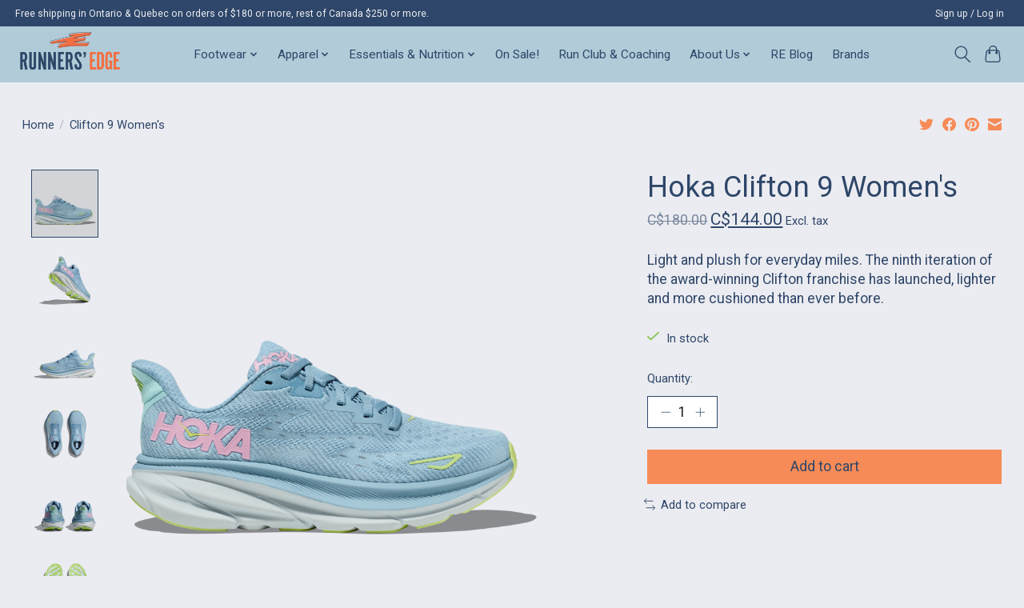

--- FILE ---
content_type: text/html;charset=utf-8
request_url: https://www.runnersedge.ca/hoka-clifton-9-womens-runningwalking-shoes.html
body_size: 10977
content:
<!DOCTYPE html>
<html lang="us">
  <head>
    <meta charset="utf-8"/>
<!-- [START] 'blocks/head.rain' -->
<!--

  (c) 2008-2025 Lightspeed Netherlands B.V.
  http://www.lightspeedhq.com
  Generated: 27-11-2025 @ 08:55:57

-->
<link rel="canonical" href="https://www.runnersedge.ca/hoka-clifton-9-womens-runningwalking-shoes.html"/>
<link rel="alternate" href="https://www.runnersedge.ca/index.rss" type="application/rss+xml" title="New products"/>
<meta name="robots" content="noodp,noydir"/>
<meta property="og:url" content="https://www.runnersedge.ca/hoka-clifton-9-womens-runningwalking-shoes.html?source=facebook"/>
<meta property="og:site_name" content="Runners&#039; Edge"/>
<meta property="og:title" content="Hoka Clifton 9 Women&#039;s Running/Walking Shoes "/>
<meta property="og:description" content="Hoka Clifton 9 Women&#039;s Running/Walking Shoes available at Runners&#039; Edge St. Catharines "/>
<meta property="og:image" content="https://cdn.shoplightspeed.com/shops/653507/files/60360985/hoka-clifton-9-womens.jpg"/>
<!--[if lt IE 9]>
<script src="https://cdn.shoplightspeed.com/assets/html5shiv.js?2025-02-20"></script>
<![endif]-->
<!-- [END] 'blocks/head.rain' -->
    
    
    <title>Hoka Clifton 9 Women&#039;s Running/Walking Shoes  - Runners&#039; Edge</title>
    <meta name="description" content="Hoka Clifton 9 Women&#039;s Running/Walking Shoes available at Runners&#039; Edge St. Catharines " />
    <meta name="keywords" content="Hoka, Clifton, 9, Women&#039;s" />
    <meta http-equiv="X-UA-Compatible" content="IE=edge">
    <meta name="viewport" content="width=device-width, initial-scale=1">
    <meta name="apple-mobile-web-app-capable" content="yes">
    <meta name="apple-mobile-web-app-status-bar-style" content="black">
    
    <script>document.getElementsByTagName("html")[0].className += " js";</script>

    <link rel="shortcut icon" href="https://cdn.shoplightspeed.com/shops/653507/themes/13296/v/444267/assets/favicon.png?20220204194305" type="image/x-icon" />
    <link href='//fonts.googleapis.com/css?family=Roboto:400,300,600&display=swap' rel='stylesheet' type='text/css'>
    <link href='//fonts.googleapis.com/css?family=Roboto:400,300,600&display=swap' rel='stylesheet' type='text/css'>
    <link rel="stylesheet" href="https://cdn.shoplightspeed.com/assets/gui-2-0.css?2025-02-20" />
    <link rel="stylesheet" href="https://cdn.shoplightspeed.com/assets/gui-responsive-2-0.css?2025-02-20" />
    <link id="lightspeedframe" rel="stylesheet" href="https://cdn.shoplightspeed.com/shops/653507/themes/13296/assets/style.css?2025052600150220210104183204" />
    <!-- browsers not supporting CSS variables -->
    <script>
      if(!('CSS' in window) || !CSS.supports('color', 'var(--color-var)')) {var cfStyle = document.getElementById('lightspeedframe');if(cfStyle) {var href = cfStyle.getAttribute('href');href = href.replace('style.css', 'style-fallback.css');cfStyle.setAttribute('href', href);}}
    </script>
    <link rel="stylesheet" href="https://cdn.shoplightspeed.com/shops/653507/themes/13296/assets/settings.css?2025052600150220210104183204" />
    <link rel="stylesheet" href="https://cdn.shoplightspeed.com/shops/653507/themes/13296/assets/custom.css?2025052600150220210104183204" />

    <script src="https://cdn.shoplightspeed.com/assets/jquery-3-7-1.js?2025-02-20"></script>
    <script src="https://cdn.shoplightspeed.com/assets/jquery-ui-1-14-1.js?2025-02-20"></script>

  </head>
  <body>
    
          <header class="main-header main-header--mobile js-main-header position-relative">
  <div class="main-header__top-section">
    <div class="main-header__nav-grid justify-between@md container max-width-lg text-xs padding-y-xxs">
      <div>Free shipping in Ontario & Quebec on orders of $180 or more, rest of Canada $250 or more.</div>
      <ul class="main-header__list flex-grow flex-basis-0 justify-end@md display@md">        
                
                        <li class="main-header__item"><a href="https://www.runnersedge.ca/account/" class="main-header__link" title="My account">Sign up / Log in</a></li>
      </ul>
    </div>
  </div>
  <div class="main-header__mobile-content container max-width-lg">
          <a href="https://www.runnersedge.ca/" class="main-header__logo" title="Runners&#039; Edge">
        <img src="https://cdn.shoplightspeed.com/shops/653507/themes/13296/v/401971/assets/logo.png?20220106205011" alt="Runners&#039; Edge">
              </a>
        
    <div class="flex items-center">
            <button class="reset main-header__mobile-btn js-tab-focus" aria-controls="cartDrawer">
        <svg class="icon" viewBox="0 0 24 25" fill="none"><title>Toggle cart</title><path d="M2.90171 9.65153C3.0797 8.00106 4.47293 6.75 6.13297 6.75H17.867C19.527 6.75 20.9203 8.00105 21.0982 9.65153L22.1767 19.6515C22.3839 21.5732 20.8783 23.25 18.9454 23.25H5.05454C3.1217 23.25 1.61603 21.5732 1.82328 19.6515L2.90171 9.65153Z" stroke="currentColor" stroke-width="1.5" fill="none"/>
        <path d="M7.19995 9.6001V5.7001C7.19995 2.88345 9.4833 0.600098 12.3 0.600098C15.1166 0.600098 17.4 2.88345 17.4 5.7001V9.6001" stroke="currentColor" stroke-width="1.5" fill="none"/>
        <circle cx="7.19996" cy="10.2001" r="1.8" fill="currentColor"/>
        <ellipse cx="17.4" cy="10.2001" rx="1.8" ry="1.8" fill="currentColor"/></svg>
        <span class="sr-only">Cart</span>
              </button>

      <button class="reset anim-menu-btn js-anim-menu-btn main-header__nav-control js-tab-focus" aria-label="Toggle menu">
        <i class="anim-menu-btn__icon anim-menu-btn__icon--close" aria-hidden="true"></i>
      </button>
    </div>
  </div>

  <div class="main-header__nav" role="navigation">
    <div class="main-header__nav-grid justify-between@md container max-width-lg">
      <div class="main-header__nav-logo-wrapper flex-shrink-0">
        
                  <a href="https://www.runnersedge.ca/" class="main-header__logo" title="Runners&#039; Edge">
            <img src="https://cdn.shoplightspeed.com/shops/653507/themes/13296/v/401971/assets/logo.png?20220106205011" alt="Runners&#039; Edge">
                      </a>
              </div>
      
      <form action="https://www.runnersedge.ca/search/" method="get" role="search" class="padding-y-md hide@md">
        <label class="sr-only" for="searchInputMobile">Search</label>
        <input class="header-v3__nav-form-control form-control width-100%" value="" autocomplete="off" type="search" name="q" id="searchInputMobile" placeholder="Search...">
      </form>

      <ul class="main-header__list flex-grow flex-basis-0 flex-wrap justify-center@md">
        
        
                <li class="main-header__item js-main-nav__item">
          <a class="main-header__link js-main-nav__control" href="https://www.runnersedge.ca/footwear/">
            <span>Footwear</span>            <svg class="main-header__dropdown-icon icon" viewBox="0 0 16 16"><polygon fill="currentColor" points="8,11.4 2.6,6 4,4.6 8,8.6 12,4.6 13.4,6 "></polygon></svg>                        <i class="main-header__arrow-icon" aria-hidden="true">
              <svg class="icon" viewBox="0 0 16 16">
                <g class="icon__group" fill="none" stroke="currentColor" stroke-linecap="square" stroke-miterlimit="10" stroke-width="2">
                  <path d="M2 2l12 12" />
                  <path d="M14 2L2 14" />
                </g>
              </svg>
            </i>
                        
          </a>
                    <ul class="main-header__dropdown">
            <li class="main-header__dropdown-item"><a href="https://www.runnersedge.ca/footwear/" class="main-header__dropdown-link hide@md">All Footwear</a></li>
                        <li class="main-header__dropdown-item js-main-nav__item position-relative">
              <a class="main-header__dropdown-link js-main-nav__control flex justify-between " href="https://www.runnersedge.ca/footwear/mens-footwear/">
                Men&#039;s Footwear
                <svg class="dropdown__desktop-icon icon" aria-hidden="true" viewBox="0 0 12 12"><polyline stroke-width="1" stroke="currentColor" fill="none" stroke-linecap="round" stroke-linejoin="round" points="3.5 0.5 9.5 6 3.5 11.5"></polyline></svg>                                <i class="main-header__arrow-icon" aria-hidden="true">
                  <svg class="icon" viewBox="0 0 16 16">
                    <g class="icon__group" fill="none" stroke="currentColor" stroke-linecap="square" stroke-miterlimit="10" stroke-width="2">
                      <path d="M2 2l12 12" />
                      <path d="M14 2L2 14" />
                    </g>
                  </svg>
                </i>
                              </a>

                            <ul class="main-header__dropdown">
                <li><a href="https://www.runnersedge.ca/footwear/mens-footwear/" class="main-header__dropdown-link hide@md">All Men&#039;s Footwear</a></li>
                                <li><a class="main-header__dropdown-link" href="https://www.runnersedge.ca/footwear/mens-footwear/neutral/">Neutral</a></li>
                                <li><a class="main-header__dropdown-link" href="https://www.runnersedge.ca/footwear/mens-footwear/stability-guidance/">Stability/Guidance</a></li>
                                <li><a class="main-header__dropdown-link" href="https://www.runnersedge.ca/footwear/mens-footwear/trail/">Trail</a></li>
                                <li><a class="main-header__dropdown-link" href="https://www.runnersedge.ca/footwear/mens-footwear/spikes/">Spikes</a></li>
                                <li><a class="main-header__dropdown-link" href="https://www.runnersedge.ca/footwear/mens-footwear/recovery/">Recovery</a></li>
                                <li><a class="main-header__dropdown-link" href="https://www.runnersedge.ca/footwear/mens-footwear/road-racing/">Road Racing</a></li>
                                <li><a class="main-header__dropdown-link" href="https://www.runnersedge.ca/footwear/mens-footwear/court/">Court</a></li>
                              </ul>
                          </li>
                        <li class="main-header__dropdown-item js-main-nav__item position-relative">
              <a class="main-header__dropdown-link js-main-nav__control flex justify-between " href="https://www.runnersedge.ca/footwear/womens-footwear/">
                Women&#039;s Footwear
                <svg class="dropdown__desktop-icon icon" aria-hidden="true" viewBox="0 0 12 12"><polyline stroke-width="1" stroke="currentColor" fill="none" stroke-linecap="round" stroke-linejoin="round" points="3.5 0.5 9.5 6 3.5 11.5"></polyline></svg>                                <i class="main-header__arrow-icon" aria-hidden="true">
                  <svg class="icon" viewBox="0 0 16 16">
                    <g class="icon__group" fill="none" stroke="currentColor" stroke-linecap="square" stroke-miterlimit="10" stroke-width="2">
                      <path d="M2 2l12 12" />
                      <path d="M14 2L2 14" />
                    </g>
                  </svg>
                </i>
                              </a>

                            <ul class="main-header__dropdown">
                <li><a href="https://www.runnersedge.ca/footwear/womens-footwear/" class="main-header__dropdown-link hide@md">All Women&#039;s Footwear</a></li>
                                <li><a class="main-header__dropdown-link" href="https://www.runnersedge.ca/footwear/womens-footwear/neutral/">Neutral</a></li>
                                <li><a class="main-header__dropdown-link" href="https://www.runnersedge.ca/footwear/womens-footwear/stability-guidance/">Stability/Guidance</a></li>
                                <li><a class="main-header__dropdown-link" href="https://www.runnersedge.ca/footwear/womens-footwear/trail/">Trail</a></li>
                                <li><a class="main-header__dropdown-link" href="https://www.runnersedge.ca/footwear/womens-footwear/spikes/">Spikes</a></li>
                                <li><a class="main-header__dropdown-link" href="https://www.runnersedge.ca/footwear/womens-footwear/recovery/">Recovery</a></li>
                                <li><a class="main-header__dropdown-link" href="https://www.runnersedge.ca/footwear/womens-footwear/road-racing/">Road Racing</a></li>
                                <li><a class="main-header__dropdown-link" href="https://www.runnersedge.ca/footwear/womens-footwear/court/">Court</a></li>
                              </ul>
                          </li>
                        <li class="main-header__dropdown-item js-main-nav__item position-relative">
              <a class="main-header__dropdown-link js-main-nav__control flex justify-between " href="https://www.runnersedge.ca/footwear/unisex-footwear/">
                Unisex Footwear
                <svg class="dropdown__desktop-icon icon" aria-hidden="true" viewBox="0 0 12 12"><polyline stroke-width="1" stroke="currentColor" fill="none" stroke-linecap="round" stroke-linejoin="round" points="3.5 0.5 9.5 6 3.5 11.5"></polyline></svg>                                <i class="main-header__arrow-icon" aria-hidden="true">
                  <svg class="icon" viewBox="0 0 16 16">
                    <g class="icon__group" fill="none" stroke="currentColor" stroke-linecap="square" stroke-miterlimit="10" stroke-width="2">
                      <path d="M2 2l12 12" />
                      <path d="M14 2L2 14" />
                    </g>
                  </svg>
                </i>
                              </a>

                            <ul class="main-header__dropdown">
                <li><a href="https://www.runnersedge.ca/footwear/unisex-footwear/" class="main-header__dropdown-link hide@md">All Unisex Footwear</a></li>
                                <li><a class="main-header__dropdown-link" href="https://www.runnersedge.ca/footwear/unisex-footwear/spikes/">Spikes</a></li>
                                <li><a class="main-header__dropdown-link" href="https://www.runnersedge.ca/footwear/unisex-footwear/recovery-footwear/">Recovery Footwear</a></li>
                                <li><a class="main-header__dropdown-link" href="https://www.runnersedge.ca/footwear/unisex-footwear/road-racing/">Road Racing</a></li>
                              </ul>
                          </li>
                      </ul>
                  </li>
                <li class="main-header__item js-main-nav__item">
          <a class="main-header__link js-main-nav__control" href="https://www.runnersedge.ca/apparel/">
            <span>Apparel</span>            <svg class="main-header__dropdown-icon icon" viewBox="0 0 16 16"><polygon fill="currentColor" points="8,11.4 2.6,6 4,4.6 8,8.6 12,4.6 13.4,6 "></polygon></svg>                        <i class="main-header__arrow-icon" aria-hidden="true">
              <svg class="icon" viewBox="0 0 16 16">
                <g class="icon__group" fill="none" stroke="currentColor" stroke-linecap="square" stroke-miterlimit="10" stroke-width="2">
                  <path d="M2 2l12 12" />
                  <path d="M14 2L2 14" />
                </g>
              </svg>
            </i>
                        
          </a>
                    <ul class="main-header__dropdown">
            <li class="main-header__dropdown-item"><a href="https://www.runnersedge.ca/apparel/" class="main-header__dropdown-link hide@md">All Apparel</a></li>
                        <li class="main-header__dropdown-item js-main-nav__item position-relative">
              <a class="main-header__dropdown-link js-main-nav__control flex justify-between " href="https://www.runnersedge.ca/apparel/mens-apparel/">
                Men&#039;s Apparel
                <svg class="dropdown__desktop-icon icon" aria-hidden="true" viewBox="0 0 12 12"><polyline stroke-width="1" stroke="currentColor" fill="none" stroke-linecap="round" stroke-linejoin="round" points="3.5 0.5 9.5 6 3.5 11.5"></polyline></svg>                                <i class="main-header__arrow-icon" aria-hidden="true">
                  <svg class="icon" viewBox="0 0 16 16">
                    <g class="icon__group" fill="none" stroke="currentColor" stroke-linecap="square" stroke-miterlimit="10" stroke-width="2">
                      <path d="M2 2l12 12" />
                      <path d="M14 2L2 14" />
                    </g>
                  </svg>
                </i>
                              </a>

                            <ul class="main-header__dropdown">
                <li><a href="https://www.runnersedge.ca/apparel/mens-apparel/" class="main-header__dropdown-link hide@md">All Men&#039;s Apparel</a></li>
                                <li><a class="main-header__dropdown-link" href="https://www.runnersedge.ca/apparel/mens-apparel/tops/">Tops</a></li>
                                <li><a class="main-header__dropdown-link" href="https://www.runnersedge.ca/apparel/mens-apparel/bottoms/">Bottoms</a></li>
                                <li><a class="main-header__dropdown-link" href="https://www.runnersedge.ca/apparel/mens-apparel/outerwear/">Outerwear</a></li>
                              </ul>
                          </li>
                        <li class="main-header__dropdown-item js-main-nav__item position-relative">
              <a class="main-header__dropdown-link js-main-nav__control flex justify-between " href="https://www.runnersedge.ca/apparel/womens-apparel/">
                Women&#039;s Apparel
                <svg class="dropdown__desktop-icon icon" aria-hidden="true" viewBox="0 0 12 12"><polyline stroke-width="1" stroke="currentColor" fill="none" stroke-linecap="round" stroke-linejoin="round" points="3.5 0.5 9.5 6 3.5 11.5"></polyline></svg>                                <i class="main-header__arrow-icon" aria-hidden="true">
                  <svg class="icon" viewBox="0 0 16 16">
                    <g class="icon__group" fill="none" stroke="currentColor" stroke-linecap="square" stroke-miterlimit="10" stroke-width="2">
                      <path d="M2 2l12 12" />
                      <path d="M14 2L2 14" />
                    </g>
                  </svg>
                </i>
                              </a>

                            <ul class="main-header__dropdown">
                <li><a href="https://www.runnersedge.ca/apparel/womens-apparel/" class="main-header__dropdown-link hide@md">All Women&#039;s Apparel</a></li>
                                <li><a class="main-header__dropdown-link" href="https://www.runnersedge.ca/apparel/womens-apparel/tops/">Tops</a></li>
                                <li><a class="main-header__dropdown-link" href="https://www.runnersedge.ca/apparel/womens-apparel/bottoms/">Bottoms</a></li>
                                <li><a class="main-header__dropdown-link" href="https://www.runnersedge.ca/apparel/womens-apparel/outerwear/">Outerwear</a></li>
                                <li><a class="main-header__dropdown-link" href="https://www.runnersedge.ca/apparel/womens-apparel/sports-bras/">Sports Bras</a></li>
                                <li><a class="main-header__dropdown-link" href="https://www.runnersedge.ca/apparel/womens-apparel/accessories/">Accessories</a></li>
                              </ul>
                          </li>
                        <li class="main-header__dropdown-item">
              <a class="main-header__dropdown-link" href="https://www.runnersedge.ca/apparel/unisex-clothing/">
                Unisex Clothing
                                              </a>

                          </li>
                      </ul>
                  </li>
                <li class="main-header__item js-main-nav__item">
          <a class="main-header__link js-main-nav__control" href="https://www.runnersedge.ca/essentials-nutrition/">
            <span>Essentials &amp; Nutrition</span>            <svg class="main-header__dropdown-icon icon" viewBox="0 0 16 16"><polygon fill="currentColor" points="8,11.4 2.6,6 4,4.6 8,8.6 12,4.6 13.4,6 "></polygon></svg>                        <i class="main-header__arrow-icon" aria-hidden="true">
              <svg class="icon" viewBox="0 0 16 16">
                <g class="icon__group" fill="none" stroke="currentColor" stroke-linecap="square" stroke-miterlimit="10" stroke-width="2">
                  <path d="M2 2l12 12" />
                  <path d="M14 2L2 14" />
                </g>
              </svg>
            </i>
                        
          </a>
                    <ul class="main-header__dropdown">
            <li class="main-header__dropdown-item"><a href="https://www.runnersedge.ca/essentials-nutrition/" class="main-header__dropdown-link hide@md">All Essentials &amp; Nutrition</a></li>
                        <li class="main-header__dropdown-item">
              <a class="main-header__dropdown-link" href="https://www.runnersedge.ca/essentials-nutrition/socks/">
                Socks
                                              </a>

                          </li>
                        <li class="main-header__dropdown-item">
              <a class="main-header__dropdown-link" href="https://www.runnersedge.ca/essentials-nutrition/headwear-gloves/">
                Headwear &amp; Gloves
                                              </a>

                          </li>
                        <li class="main-header__dropdown-item">
              <a class="main-header__dropdown-link" href="https://www.runnersedge.ca/essentials-nutrition/sunglasses/">
                Sunglasses
                                              </a>

                          </li>
                        <li class="main-header__dropdown-item">
              <a class="main-header__dropdown-link" href="https://www.runnersedge.ca/essentials-nutrition/visibility-safety/">
                Visibility &amp; Safety
                                              </a>

                          </li>
                        <li class="main-header__dropdown-item">
              <a class="main-header__dropdown-link" href="https://www.runnersedge.ca/essentials-nutrition/recovery/">
                Recovery
                                              </a>

                          </li>
                        <li class="main-header__dropdown-item">
              <a class="main-header__dropdown-link" href="https://www.runnersedge.ca/essentials-nutrition/headphones/">
                Headphones
                                              </a>

                          </li>
                        <li class="main-header__dropdown-item">
              <a class="main-header__dropdown-link" href="https://www.runnersedge.ca/essentials-nutrition/hydration-fuel/">
                Hydration &amp; Fuel
                                              </a>

                          </li>
                        <li class="main-header__dropdown-item">
              <a class="main-header__dropdown-link" href="https://www.runnersedge.ca/essentials-nutrition/insoles/">
                Insoles
                                              </a>

                          </li>
                        <li class="main-header__dropdown-item">
              <a class="main-header__dropdown-link" href="https://www.runnersedge.ca/essentials-nutrition/gps-watches/">
                GPS Watches
                                              </a>

                          </li>
                        <li class="main-header__dropdown-item">
              <a class="main-header__dropdown-link" href="https://www.runnersedge.ca/essentials-nutrition/skin-protection/">
                Skin Protection
                                              </a>

                          </li>
                        <li class="main-header__dropdown-item">
              <a class="main-header__dropdown-link" href="https://www.runnersedge.ca/essentials-nutrition/compression/">
                Compression
                                              </a>

                          </li>
                        <li class="main-header__dropdown-item">
              <a class="main-header__dropdown-link" href="https://www.runnersedge.ca/essentials-nutrition/hydration-vests-belts-handhelds/">
                Hydration Vests/Belts/Handhelds
                                              </a>

                          </li>
                        <li class="main-header__dropdown-item">
              <a class="main-header__dropdown-link" href="https://www.runnersedge.ca/essentials-nutrition/storage/">
                Storage
                                              </a>

                          </li>
                      </ul>
                  </li>
                <li class="main-header__item">
          <a class="main-header__link" href="https://www.runnersedge.ca/on-sale/">
            On Sale!                                     
          </a>
                  </li>
                <li class="main-header__item">
          <a class="main-header__link" href="https://www.runnersedge.ca/run-club-coaching/">
            Run Club &amp; Coaching                                     
          </a>
                  </li>
                <li class="main-header__item js-main-nav__item">
          <a class="main-header__link js-main-nav__control" href="https://www.runnersedge.ca/about-us/">
            <span>About Us </span>            <svg class="main-header__dropdown-icon icon" viewBox="0 0 16 16"><polygon fill="currentColor" points="8,11.4 2.6,6 4,4.6 8,8.6 12,4.6 13.4,6 "></polygon></svg>                        <i class="main-header__arrow-icon" aria-hidden="true">
              <svg class="icon" viewBox="0 0 16 16">
                <g class="icon__group" fill="none" stroke="currentColor" stroke-linecap="square" stroke-miterlimit="10" stroke-width="2">
                  <path d="M2 2l12 12" />
                  <path d="M14 2L2 14" />
                </g>
              </svg>
            </i>
                        
          </a>
                    <ul class="main-header__dropdown">
            <li class="main-header__dropdown-item"><a href="https://www.runnersedge.ca/about-us/" class="main-header__dropdown-link hide@md">All About Us </a></li>
                        <li class="main-header__dropdown-item">
              <a class="main-header__dropdown-link" href="https://www.runnersedge.ca/about-us/our-story/">
                Our Story
                                              </a>

                          </li>
                        <li class="main-header__dropdown-item">
              <a class="main-header__dropdown-link" href="https://www.runnersedge.ca/about-us/our-brick-mortar-location/">
                Our Brick &amp; Mortar Location 
                                              </a>

                          </li>
                      </ul>
                  </li>
        
        
                              <li class="main-header__item">
              <a class="main-header__link" href="https://www.runnersedge.ca/blogs/runners-edge-blog/">RE Blog </a>
            </li>
                  
                              <li class="main-header__item">
              <a class="main-header__link" href="https://www.runnersedge.ca/brands/">Brands</a>
            </li>
                  
                
        <li class="main-header__item hide@md">
          <ul class="main-header__list main-header__list--mobile-items">        
            
                                    <li class="main-header__item"><a href="https://www.runnersedge.ca/account/" class="main-header__link" title="My account">Sign up / Log in</a></li>
          </ul>
        </li>
        
      </ul>

      <ul class="main-header__list flex-shrink-0 justify-end@md display@md">
        <li class="main-header__item">
          
          <button class="reset switch-icon main-header__link main-header__link--icon js-toggle-search js-switch-icon js-tab-focus" aria-label="Toggle icon">
            <svg class="icon switch-icon__icon--a" viewBox="0 0 24 25"><title>Toggle search</title><path fill-rule="evenodd" clip-rule="evenodd" d="M17.6032 9.55171C17.6032 13.6671 14.267 17.0033 10.1516 17.0033C6.03621 17.0033 2.70001 13.6671 2.70001 9.55171C2.70001 5.4363 6.03621 2.1001 10.1516 2.1001C14.267 2.1001 17.6032 5.4363 17.6032 9.55171ZM15.2499 16.9106C13.8031 17.9148 12.0461 18.5033 10.1516 18.5033C5.20779 18.5033 1.20001 14.4955 1.20001 9.55171C1.20001 4.60787 5.20779 0.600098 10.1516 0.600098C15.0955 0.600098 19.1032 4.60787 19.1032 9.55171C19.1032 12.0591 18.0724 14.3257 16.4113 15.9507L23.2916 22.8311C23.5845 23.1239 23.5845 23.5988 23.2916 23.8917C22.9987 24.1846 22.5239 24.1846 22.231 23.8917L15.2499 16.9106Z" fill="currentColor"/></svg>

            <svg class="icon switch-icon__icon--b" viewBox="0 0 32 32"><title>Toggle search</title><g fill="none" stroke="currentColor" stroke-miterlimit="10" stroke-linecap="round" stroke-linejoin="round" stroke-width="2"><line x1="27" y1="5" x2="5" y2="27"></line><line x1="27" y1="27" x2="5" y2="5"></line></g></svg>
          </button>

        </li>
                <li class="main-header__item">
          <a href="#0" class="main-header__link main-header__link--icon" aria-controls="cartDrawer">
            <svg class="icon" viewBox="0 0 24 25" fill="none"><title>Toggle cart</title><path d="M2.90171 9.65153C3.0797 8.00106 4.47293 6.75 6.13297 6.75H17.867C19.527 6.75 20.9203 8.00105 21.0982 9.65153L22.1767 19.6515C22.3839 21.5732 20.8783 23.25 18.9454 23.25H5.05454C3.1217 23.25 1.61603 21.5732 1.82328 19.6515L2.90171 9.65153Z" stroke="currentColor" stroke-width="1.5" fill="none"/>
            <path d="M7.19995 9.6001V5.7001C7.19995 2.88345 9.4833 0.600098 12.3 0.600098C15.1166 0.600098 17.4 2.88345 17.4 5.7001V9.6001" stroke="currentColor" stroke-width="1.5" fill="none"/>
            <circle cx="7.19996" cy="10.2001" r="1.8" fill="currentColor"/>
            <ellipse cx="17.4" cy="10.2001" rx="1.8" ry="1.8" fill="currentColor"/></svg>
            <span class="sr-only">Cart</span>
                      </a>
        </li>
      </ul>
      
    	<div class="main-header__search-form bg">
        <form action="https://www.runnersedge.ca/search/" method="get" role="search" class="container max-width-lg">
          <label class="sr-only" for="searchInput">Search</label>
          <input class="header-v3__nav-form-control form-control width-100%" value="" autocomplete="off" type="search" name="q" id="searchInput" placeholder="Search...">
        </form>
      </div>
      
    </div>
  </div>
</header>

<div class="drawer dr-cart js-drawer" id="cartDrawer">
  <div class="drawer__content bg shadow-md flex flex-column" role="alertdialog" aria-labelledby="drawer-cart-title">
    <header class="flex items-center justify-between flex-shrink-0 padding-x-md padding-y-md">
      <h1 id="drawer-cart-title" class="text-base text-truncate">Shopping cart</h1>

      <button class="reset drawer__close-btn js-drawer__close js-tab-focus">
        <svg class="icon icon--xs" viewBox="0 0 16 16"><title>Close cart panel</title><g stroke-width="2" stroke="currentColor" fill="none" stroke-linecap="round" stroke-linejoin="round" stroke-miterlimit="10"><line x1="13.5" y1="2.5" x2="2.5" y2="13.5"></line><line x1="2.5" y1="2.5" x2="13.5" y2="13.5"></line></g></svg>
      </button>
    </header>

    <div class="drawer__body padding-x-md padding-bottom-sm js-drawer__body">
            <p class="margin-y-xxxl color-contrast-medium text-sm text-center">Your cart is currently empty</p>
          </div>

    <footer class="padding-x-md padding-y-md flex-shrink-0">
      <p class="text-sm text-center color-contrast-medium margin-bottom-sm">Safely pay with:</p>
      <p class="text-sm flex flex-wrap gap-xs text-xs@md justify-center">
                  <a href="https://www.runnersedge.ca/service/payment-methods/" title="Credit Card">
            <img src="https://cdn.shoplightspeed.com/assets/icon-payment-creditcard.png?2025-02-20" alt="Credit Card" height="16" />
          </a>
              </p>
    </footer>
  </div>
</div>                  	  
  
<section class="container max-width-lg product js-product">
  <div class="padding-y-lg grid gap-md">
    <div class="col-6@md">
      <nav class="breadcrumbs text-sm" aria-label="Breadcrumbs">
  <ol class="flex flex-wrap gap-xxs">
    <li class="breadcrumbs__item">
    	<a href="https://www.runnersedge.ca/" class="color-inherit text-underline-hover">Home</a>
      <span class="color-contrast-low margin-left-xxs" aria-hidden="true">/</span>
    </li>
        <li class="breadcrumbs__item" aria-current="page">
            Clifton 9 Women&#039;s
          </li>
      </ol>
</nav>    </div>
    <div class="col-6@md">
    	<ul class="sharebar flex flex-wrap gap-xs justify-end@md">
        <li>
          <a class="sharebar__btn text-underline-hover js-social-share" data-social="twitter" data-text="Hoka Clifton 9 Women&#039;s on https://www.runnersedge.ca/hoka-clifton-9-womens-runningwalking-shoes.html" data-hashtags="" href="https://twitter.com/intent/tweet"><svg class="icon" viewBox="0 0 16 16"><title>Share on Twitter</title><g><path d="M16,3c-0.6,0.3-1.2,0.4-1.9,0.5c0.7-0.4,1.2-1,1.4-1.8c-0.6,0.4-1.3,0.6-2.1,0.8c-0.6-0.6-1.5-1-2.4-1 C9.3,1.5,7.8,3,7.8,4.8c0,0.3,0,0.5,0.1,0.7C5.2,5.4,2.7,4.1,1.1,2.1c-0.3,0.5-0.4,1-0.4,1.7c0,1.1,0.6,2.1,1.5,2.7 c-0.5,0-1-0.2-1.5-0.4c0,0,0,0,0,0c0,1.6,1.1,2.9,2.6,3.2C3,9.4,2.7,9.4,2.4,9.4c-0.2,0-0.4,0-0.6-0.1c0.4,1.3,1.6,2.3,3.1,2.3 c-1.1,0.9-2.5,1.4-4.1,1.4c-0.3,0-0.5,0-0.8,0c1.5,0.9,3.2,1.5,5,1.5c6,0,9.3-5,9.3-9.3c0-0.1,0-0.3,0-0.4C15,4.3,15.6,3.7,16,3z"></path></g></svg></a>
        </li>

        <li>
          <a class="sharebar__btn text-underline-hover js-social-share" data-social="facebook" data-url="https://www.runnersedge.ca/hoka-clifton-9-womens-runningwalking-shoes.html" href="https://www.facebook.com/sharer.php"><svg class="icon" viewBox="0 0 16 16"><title>Share on Facebook</title><g><path d="M16,8.048a8,8,0,1,0-9.25,7.9V10.36H4.719V8.048H6.75V6.285A2.822,2.822,0,0,1,9.771,3.173a12.2,12.2,0,0,1,1.791.156V5.3H10.554a1.155,1.155,0,0,0-1.3,1.25v1.5h2.219l-.355,2.312H9.25v5.591A8,8,0,0,0,16,8.048Z"></path></g></svg></a>
        </li>

        <li>
          <a class="sharebar__btn text-underline-hover js-social-share" data-social="pinterest" data-description="Hoka Clifton 9 Women&#039;s" data-media="https://cdn.shoplightspeed.com/shops/653507/files/60360985/image.jpg" data-url="https://www.runnersedge.ca/hoka-clifton-9-womens-runningwalking-shoes.html" href="https://pinterest.com/pin/create/button"><svg class="icon" viewBox="0 0 16 16"><title>Share on Pinterest</title><g><path d="M8,0C3.6,0,0,3.6,0,8c0,3.4,2.1,6.3,5.1,7.4c-0.1-0.6-0.1-1.6,0-2.3c0.1-0.6,0.9-4,0.9-4S5.8,8.7,5.8,8 C5.8,6.9,6.5,6,7.3,6c0.7,0,1,0.5,1,1.1c0,0.7-0.4,1.7-0.7,2.7c-0.2,0.8,0.4,1.4,1.2,1.4c1.4,0,2.5-1.5,2.5-3.7 c0-1.9-1.4-3.3-3.3-3.3c-2.3,0-3.6,1.7-3.6,3.5c0,0.7,0.3,1.4,0.6,1.8C5,9.7,5,9.8,5,9.9c-0.1,0.3-0.2,0.8-0.2,0.9 c0,0.1-0.1,0.2-0.3,0.1c-1-0.5-1.6-1.9-1.6-3.1C2.9,5.3,4.7,3,8.2,3c2.8,0,4.9,2,4.9,4.6c0,2.8-1.7,5-4.2,5c-0.8,0-1.6-0.4-1.8-0.9 c0,0-0.4,1.5-0.5,1.9c-0.2,0.7-0.7,1.6-1,2.1C6.4,15.9,7.2,16,8,16c4.4,0,8-3.6,8-8C16,3.6,12.4,0,8,0z"></path></g></svg></a>
        </li>

        <li>
          <a class="sharebar__btn text-underline-hover js-social-share" data-social="mail" data-subject="Email Subject" data-body="Hoka Clifton 9 Women&#039;s on https://www.runnersedge.ca/hoka-clifton-9-womens-runningwalking-shoes.html" href="/cdn-cgi/l/email-protection#e0">
            <svg class="icon" viewBox="0 0 16 16"><title>Share by Email</title><g><path d="M15,1H1C0.4,1,0,1.4,0,2v1.4l8,4.5l8-4.4V2C16,1.4,15.6,1,15,1z"></path> <path d="M7.5,9.9L0,5.7V14c0,0.6,0.4,1,1,1h14c0.6,0,1-0.4,1-1V5.7L8.5,9.9C8.22,10.04,7.78,10.04,7.5,9.9z"></path></g></svg>
          </a>
        </li>
      </ul>
    </div>
  </div>
  <div class="grid gap-md gap-xxl@md">
    <div class="col-6@md col-7@lg min-width-0">
      <div class="thumbslide thumbslide--vertical thumbslide--left js-thumbslide">
        <div class="slideshow js-product-v2__slideshow slideshow--transition-slide slideshow--ratio-1:1" data-control="hover">
          <p class="sr-only">Product image slideshow Items</p>
          
          <ul class="slideshow__content">
                        <li class="slideshow__item bg js-slideshow__item slideshow__item--selected" data-thumb="https://cdn.shoplightspeed.com/shops/653507/files/60360985/168x168x2/hoka-clifton-9-womens.jpg" id="item-1">
              <figure class="position-absolute height-100% width-100% top-0 left-0" data-scale="1.3">
                <div class="img-mag height-100%">    
                  <img class="img-mag__asset" src="https://cdn.shoplightspeed.com/shops/653507/files/60360985/1652x1652x2/hoka-clifton-9-womens.jpg" alt="Hoka Clifton 9 Women&#039;s">
                </div>
              </figure>
            </li>
                        <li class="slideshow__item bg js-slideshow__item" data-thumb="https://cdn.shoplightspeed.com/shops/653507/files/60360990/168x168x2/hoka-clifton-9-womens.jpg" id="item-2">
              <figure class="position-absolute height-100% width-100% top-0 left-0" data-scale="1.3">
                <div class="img-mag height-100%">    
                  <img class="img-mag__asset" src="https://cdn.shoplightspeed.com/shops/653507/files/60360990/1652x1652x2/hoka-clifton-9-womens.jpg" alt="Hoka Clifton 9 Women&#039;s">
                </div>
              </figure>
            </li>
                        <li class="slideshow__item bg js-slideshow__item" data-thumb="https://cdn.shoplightspeed.com/shops/653507/files/60360988/168x168x2/hoka-clifton-9-womens.jpg" id="item-3">
              <figure class="position-absolute height-100% width-100% top-0 left-0" data-scale="1.3">
                <div class="img-mag height-100%">    
                  <img class="img-mag__asset" src="https://cdn.shoplightspeed.com/shops/653507/files/60360988/1652x1652x2/hoka-clifton-9-womens.jpg" alt="Hoka Clifton 9 Women&#039;s">
                </div>
              </figure>
            </li>
                        <li class="slideshow__item bg js-slideshow__item" data-thumb="https://cdn.shoplightspeed.com/shops/653507/files/60361028/168x168x2/hoka-clifton-9-womens.jpg" id="item-4">
              <figure class="position-absolute height-100% width-100% top-0 left-0" data-scale="1.3">
                <div class="img-mag height-100%">    
                  <img class="img-mag__asset" src="https://cdn.shoplightspeed.com/shops/653507/files/60361028/1652x1652x2/hoka-clifton-9-womens.jpg" alt="Hoka Clifton 9 Women&#039;s">
                </div>
              </figure>
            </li>
                        <li class="slideshow__item bg js-slideshow__item" data-thumb="https://cdn.shoplightspeed.com/shops/653507/files/60360992/168x168x2/hoka-clifton-9-womens.jpg" id="item-5">
              <figure class="position-absolute height-100% width-100% top-0 left-0" data-scale="1.3">
                <div class="img-mag height-100%">    
                  <img class="img-mag__asset" src="https://cdn.shoplightspeed.com/shops/653507/files/60360992/1652x1652x2/hoka-clifton-9-womens.jpg" alt="Hoka Clifton 9 Women&#039;s">
                </div>
              </figure>
            </li>
                        <li class="slideshow__item bg js-slideshow__item" data-thumb="https://cdn.shoplightspeed.com/shops/653507/files/60360993/168x168x2/hoka-clifton-9-womens.jpg" id="item-6">
              <figure class="position-absolute height-100% width-100% top-0 left-0" data-scale="1.3">
                <div class="img-mag height-100%">    
                  <img class="img-mag__asset" src="https://cdn.shoplightspeed.com/shops/653507/files/60360993/1652x1652x2/hoka-clifton-9-womens.jpg" alt="Hoka Clifton 9 Women&#039;s">
                </div>
              </figure>
            </li>
                      </ul>
        </div>
      
        <div class="thumbslide__nav-wrapper" aria-hidden="true">
          <nav class="thumbslide__nav"> 
            <ol class="thumbslide__nav-list">
              <!-- this content will be created using JavaScript -->
            </ol>
          </nav>
        </div>
      </div>
    </div>

    <div class="col-6@md col-5@lg">

      <div class="text-component v-space-xs margin-bottom-md">
        <h1>
                  Hoka Clifton 9 Women&#039;s
                </h1>
        
        
        <div class="product__price-wrapper margin-bottom-md">
                    <del class="product__price--old opacity-60%">C$180.00</del>
          <ins class="product__price text-md">C$144.00</ins>
                    
                            		<small class="price-tax">Excl. tax</small>                    
          
        </div>
        <p class="">Light and plush for everyday miles. The ninth iteration of the award-winning Clifton franchise has launched, lighter and more cushioned than ever before.</p>
      </div>
      
            
            <div class="flex flex-column gap-xs margin-bottom-md text-sm">
                <div class="in-stock">
                    <svg class="icon margin-right-xs color-success" viewBox="0 0 16 16"><g stroke-width="2" fill="none" stroke="currentColor" stroke-linecap="round" stroke-linejoin="round" stroke-miterlimit="10"><polyline points="1,9 5,13 15,3 "></polyline> </g></svg>In stock
                               
        </div>
                
              </div>
            
      <form action="https://www.runnersedge.ca/cart/add/101446261/" id="product_configure_form" method="post">
                <input type="hidden" name="bundle_id" id="product_configure_bundle_id" value="">
        
                <div class="margin-bottom-md">
          <label class="form-label margin-bottom-sm block" for="qtyInput">Quantity:</label>

          <div class="number-input number-input--v2 js-number-input inline-block">
          	<input class="form-control js-number-input__value" type="number" name="quantity" id="qtyInput" min="0" step="1" value="1">

            <button class="reset number-input__btn number-input__btn--plus js-number-input__btn" aria-label="Increase Quantity">
              <svg class="icon" viewBox="0 0 16 16" aria-hidden="true"><g><line fill="none" stroke="currentColor" stroke-linecap="round" stroke-linejoin="round" stroke-miterlimit="10" x1="8.5" y1="1.5" x2="8.5" y2="15.5"></line> <line fill="none" stroke="currentColor" stroke-linecap="round" stroke-linejoin="round" stroke-miterlimit="10" x1="1.5" y1="8.5" x2="15.5" y2="8.5"></line> </g></svg>
            </button>
            <button class="reset number-input__btn number-input__btn--minus js-number-input__btn" aria-label="Decrease Quantity">
              <svg class="icon" viewBox="0 0 16 16" aria-hidden="true"><g><line fill="none" stroke="currentColor" stroke-linecap="round" stroke-linejoin="round" stroke-miterlimit="10" x1="1.5" y1="8.5" x2="15.5" y2="8.5"></line> </g></svg>
            </button>
          </div>
        </div>
        <div class="margin-bottom-md">
          <div class="flex flex-column flex-row@sm gap-xxs">
            <button class="btn btn--primary btn--add-to-cart flex-grow" type="submit">Add to cart</button>
                      </div>
                    <div class="flex gap-md margin-top-sm">
            <a href="https://www.runnersedge.ca/compare/add/101446261/" class="text-underline-hover color-inherit text-sm flex items-center">
              <svg viewBox="0 0 16 16" class="icon margin-right-xxs"><title>swap-horizontal</title><g stroke-width="1" fill="none" stroke="currentColor" stroke-linecap="round" stroke-linejoin="round" stroke-miterlimit="10"><polyline points="3.5,0.5 0.5,3.5 3.5,6.5 "></polyline> <line x1="12.5" y1="3.5" x2="0.5" y2="3.5"></line> <polyline points="12.5,9.5 15.5,12.5 12.5,15.5 "></polyline> <line x1="3.5" y1="12.5" x2="15.5" y2="12.5"></line></g></svg>
              Add to compare
            </a>
                      </div>
        </div>
        			</form>

    </div>
  </div>
</section>

<section class="container max-width-lg padding-y-xl">
	<div class="tabs js-tabs">
    <nav class="s-tabs">
      <ul class="s-tabs__list js-tabs__controls" aria-label="Tabs Interface">
        <li><a href="#proTabPanelInformation" class="tabs__control s-tabs__link s-tabs__link--current" aria-selected="true">Description</a></li>                      </ul>
    </nav>

    <div class="js-tabs__panels">
            <section id="proTabPanelInformation" class="padding-top-lg max-width-lg js-tabs__panel">
        <div class="text-component margin-bottom-md">
          <p>Eliminating weight while adding 3mm in stack height, the new Clifton 9 delivers a revitalized underfoot experience with a responsive new foam and improved outsole design. Removing overlays and hotmelts, the stripped back upper has been consciously crafted with a plusher heel, reflective heel panel, and streamlined tongue with single side medial gusset.<br /><br /></p>
<div class="description-techspecs description-techspecs--bestfor">
<div class="description-techspecs__title">BEST FOR:</div>
<div class="description-techspecs__items">
<div class="description-techspecs__item">Everyday Run<br />Walking</div>
</div>
</div>
<div class="description-techspecs description-techspecs--features">
<div class="description-techspecs__title"> </div>
<div class="description-techspecs__title"> </div>
<div class="description-techspecs__title">FEATURES:<br /><br /></div>
<div class="description-techspecs__items">
<div class="phrase-title body-24-book"><em><strong>Breathable, engineered knit upper</strong></em></div>
<div class="phrase-caption">Delivers lightweight, foot-hugging comfort<br /><br /></div>
<div class="phrase-title body-24-book"><em><strong>Gusseted tongue</strong></em></div>
<div class="phrase-caption">Mitigates tongue migration<br /><br /></div>
<div class="phrase-title body-24-book"><em><strong>Compression molded EVA foam midsole</strong></em></div>
<div class="phrase-caption">Engineered for lightweight cushioning<br /><br /></div>
<div class="phrase-title body-24-book"><em><strong>Early stage Meta-Rocker</strong></em></div>
<div class="phrase-caption">For smoother heel-to-toe transitions<br /><br /></div>
<div class="phrase-title body-24-book"><em><strong>Durabrasion rubber outsole</strong></em></div>
<div class="phrase-caption">Extends rubber longevity</div>
<div class="phrase-caption"> </div>
<div class="phrase-caption">
<div id="detail-info" class="col-12 col-lg-3 tech-details">
<div class="row pb-4 align-items-center">
<div class="col-3 col-md-4">Weight</div>
<div class="col detail-col">7.30 <sup class="pl-1">oz</sup></div>
</div>
<div class="row pb-4 align-items-center">
<div class="col-3 col-md-4">Heel-To-Toe Drop</div>
<div class="col detail-col">5.00 <sup class="pl-1">mm</sup></div>
</div>
</div>
</div>
</div>
</div>
        </div>
                <a href="https://www.runnersedge.ca/tags/hoka/" title="Hoka">Hoka</a> /                 <a href="https://www.runnersedge.ca/tags/neutral-shoes/" title="Neutral Shoes ">Neutral Shoes </a> /                 <a href="https://www.runnersedge.ca/tags/running-shoes/" title="Running shoes">Running shoes</a> /                 <a href="https://www.runnersedge.ca/tags/walking-shoes/" title="Walking Shoes">Walking Shoes</a> /                 <a href="https://www.runnersedge.ca/tags/womens-clifton-9/" title="Women&#039;s Clifton 9">Women&#039;s Clifton 9</a>               </section>
            
      
          </div>
  </div>
</section>



<div itemscope itemtype="https://schema.org/Product">
  <meta itemprop="name" content="Hoka Clifton 9 Women&#039;s">
  <meta itemprop="image" content="https://cdn.shoplightspeed.com/shops/653507/files/60360985/300x250x2/hoka-clifton-9-womens.jpg" />  <meta itemprop="brand" content="Hoka" />  <meta itemprop="description" content="Light and plush for everyday miles. The ninth iteration of the award-winning Clifton franchise has launched, lighter and more cushioned than ever before." />  <meta itemprop="itemCondition" itemtype="https://schema.org/OfferItemCondition" content="https://schema.org/NewCondition"/>
  <meta itemprop="gtin13" content="197634067698" />    

<div itemprop="offers" itemscope itemtype="https://schema.org/Offer">
      <meta itemprop="price" content="144.00" />
    <meta itemprop="priceCurrency" content="CAD" />
    <meta itemprop="validFrom" content="2025-11-27" />
  <meta itemprop="priceValidUntil" content="2026-02-27" />
  <meta itemprop="url" content="https://www.runnersedge.ca/hoka-clifton-9-womens-runningwalking-shoes.html" />
   <meta itemprop="availability" content="https://schema.org/InStock"/>
  <meta itemprop="inventoryLevel" content="1" />
 </div>
</div>
      <footer class="main-footer border-top">
  <div class="container max-width-lg">

        <div class="main-footer__content padding-y-xl grid gap-md">
      <div class="col-8@lg">
        <div class="grid gap-md">
          <div class="col-6@xs col-3@md">
                        <img src="https://cdn.shoplightspeed.com/shops/653507/themes/13296/v/401971/assets/logo.png?20220106205011" class="footer-logo margin-bottom-md" alt="Runners&#039; Edge">
                        
            
            <div class="main-footer__social-list flex flex-wrap gap-sm text-sm@md">
                            <a class="main-footer__social-btn" href="https://www.instagram.com/runnersedgestc" target="_blank">
                <svg class="icon" viewBox="0 0 16 16"><title>Follow us on Instagram</title><g><circle fill="currentColor" cx="12.145" cy="3.892" r="0.96"></circle> <path d="M8,12c-2.206,0-4-1.794-4-4s1.794-4,4-4s4,1.794,4,4S10.206,12,8,12z M8,6C6.897,6,6,6.897,6,8 s0.897,2,2,2s2-0.897,2-2S9.103,6,8,6z"></path> <path fill="currentColor" d="M12,16H4c-2.056,0-4-1.944-4-4V4c0-2.056,1.944-4,4-4h8c2.056,0,4,1.944,4,4v8C16,14.056,14.056,16,12,16z M4,2C3.065,2,2,3.065,2,4v8c0,0.953,1.047,2,2,2h8c0.935,0,2-1.065,2-2V4c0-0.935-1.065-2-2-2H4z"></path></g></svg>
              </a>
                            
                            <a class="main-footer__social-btn" href="https://www.facebook.com/runnersedgestc" target="_blank">
                <svg class="icon" viewBox="0 0 16 16"><title>Follow us on Facebook</title><g><path d="M16,8.048a8,8,0,1,0-9.25,7.9V10.36H4.719V8.048H6.75V6.285A2.822,2.822,0,0,1,9.771,3.173a12.2,12.2,0,0,1,1.791.156V5.3H10.554a1.155,1.155,0,0,0-1.3,1.25v1.5h2.219l-.355,2.312H9.25v5.591A8,8,0,0,0,16,8.048Z"></path></g></svg>
              </a>
                            
                            
                      
                          </div>
          </div>

                              <div class="col-6@xs col-3@md">
            <h4 class="margin-bottom-xs text-md@md">Categories</h4>
            <ul class="grid gap-xs text-sm@md">
                            <li><a class="main-footer__link" href="https://www.runnersedge.ca/footwear/">Footwear</a></li>
                            <li><a class="main-footer__link" href="https://www.runnersedge.ca/apparel/">Apparel</a></li>
                            <li><a class="main-footer__link" href="https://www.runnersedge.ca/essentials-nutrition/">Essentials &amp; Nutrition</a></li>
                            <li><a class="main-footer__link" href="https://www.runnersedge.ca/on-sale/">On Sale! </a></li>
                            <li><a class="main-footer__link" href="https://www.runnersedge.ca/run-club-coaching/">Run Club &amp; Coaching </a></li>
                            <li><a class="main-footer__link" href="https://www.runnersedge.ca/about-us/">About Us </a></li>
                          </ul>
          </div>
          					
                    <div class="col-6@xs col-3@md">
            <h4 class="margin-bottom-xs text-md@md">My account</h4>
            <ul class="grid gap-xs text-sm@md">
              
                                                <li><a class="main-footer__link" href="https://www.runnersedge.ca/account/" title="Register">Register</a></li>
                                                                <li><a class="main-footer__link" href="https://www.runnersedge.ca/account/orders/" title="My orders">My orders</a></li>
                                                                                                                                    </ul>
          </div>

                    <div class="col-6@xs col-3@md">
            <h4 class="margin-bottom-xs text-md@md">Information</h4>
            <ul class="grid gap-xs text-sm@md">
                            <li>
                <a class="main-footer__link" href="https://www.runnersedge.ca/service/about/" title="About Us" >
                  About Us
                </a>
              </li>
            	              <li>
                <a class="main-footer__link" href="https://www.runnersedge.ca/service/general-terms-conditions/" title="General terms &amp; conditions" >
                  General terms &amp; conditions
                </a>
              </li>
            	              <li>
                <a class="main-footer__link" href="https://www.runnersedge.ca/service/disclaimer/" title="Disclaimer" >
                  Disclaimer
                </a>
              </li>
            	              <li>
                <a class="main-footer__link" href="https://www.runnersedge.ca/service/privacy-policy/" title="Privacy policy" >
                  Privacy policy
                </a>
              </li>
            	              <li>
                <a class="main-footer__link" href="https://www.runnersedge.ca/service/payment-methods/" title="Payment methods" >
                  Payment methods
                </a>
              </li>
            	              <li>
                <a class="main-footer__link" href="https://www.runnersedge.ca/service/shipping-returns/" title="Return Policy " >
                  Return Policy 
                </a>
              </li>
            	              <li>
                <a class="main-footer__link" href="https://www.runnersedge.ca/service/" title="Contact Us " >
                  Contact Us 
                </a>
              </li>
            	              <li>
                <a class="main-footer__link" href="https://www.runnersedge.ca/sitemap/" title="Sitemap" >
                  Sitemap
                </a>
              </li>
            	            </ul>
          </div>
        </div>
      </div>
      
                </div>
  </div>

    <div class="main-footer__colophon border-top padding-y-md">
    <div class="container max-width-lg">
      <div class="flex flex-column items-center gap-sm flex-row@md justify-between@md">
        <div class="powered-by">
          <p class="text-sm text-xs@md">© Copyright 2025 Runners&#039; Edge
                    	- Powered by
          	          		<a href="http://www.lightspeedhq.com" title="Lightspeed" target="_blank" aria-label="Powered by Lightspeed">Lightspeed</a>
          		          	          </p>
        </div>
  
        <div class="flex items-center">
                    
          <div class="payment-methods">
            <p class="text-sm flex flex-wrap gap-xs text-xs@md">
                              <a href="https://www.runnersedge.ca/service/payment-methods/" title="Credit Card" class="payment-methods__item">
                  <img src="https://cdn.shoplightspeed.com/assets/icon-payment-creditcard.png?2025-02-20" alt="Credit Card" height="16" />
                </a>
                          </p>
          </div>
          
          <ul class="main-footer__list flex flex-grow flex-basis-0 justify-end@md">        
            
                      </ul>
        </div>
      </div>
    </div>
  </div>
</footer>        <!-- [START] 'blocks/body.rain' -->
<script data-cfasync="false" src="/cdn-cgi/scripts/5c5dd728/cloudflare-static/email-decode.min.js"></script><script>
(function () {
  var s = document.createElement('script');
  s.type = 'text/javascript';
  s.async = true;
  s.src = 'https://www.runnersedge.ca/services/stats/pageview.js?product=60960762&hash=994d';
  ( document.getElementsByTagName('head')[0] || document.getElementsByTagName('body')[0] ).appendChild(s);
})();
</script>
  
<!-- Global site tag (gtag.js) - Google Analytics -->
<script async src="https://www.googletagmanager.com/gtag/js?id=G-P38EP0LB62"></script>
<script>
    window.dataLayer = window.dataLayer || [];
    function gtag(){dataLayer.push(arguments);}

        gtag('consent', 'default', {"ad_storage":"denied","ad_user_data":"denied","ad_personalization":"denied","analytics_storage":"denied","region":["AT","BE","BG","CH","GB","HR","CY","CZ","DK","EE","FI","FR","DE","EL","HU","IE","IT","LV","LT","LU","MT","NL","PL","PT","RO","SK","SI","ES","SE","IS","LI","NO","CA-QC"]});
    
    gtag('js', new Date());
    gtag('config', 'G-P38EP0LB62', {
        'currency': 'CAD',
                'country': 'CA'
    });

        gtag('event', 'view_item', {"items":[{"item_id":"197634067698","item_name":"Clifton 9 Women's","currency":"CAD","item_brand":"Hoka","item_variant":"\"Size: 6\",\"Width: B\",\"Colour: DNK\"","price":144,"quantity":1,"item_category":"Neutral","item_category2":"Footwear","item_category3":"Women's Footwear","item_category4":"On Sale! "}],"currency":"CAD","value":144});
    </script>
  <script>
var inStorevIDs = [];
var URLS;
var OfInterest;
var Keyword = "offlineproduct";
var isFound = false;
if (location.href.indexOf('?') > -1){isFound = true;}
var url = location.href;
if (isFound == true) {url = url + "&format=json";}
else {url = url + "?format=json";}
data = $.getJSON(url, function(data) {
        try {
                if (data.collection.products) {
                      $("body > section.collection-page__content.padding-y-lg > div > div.flex\\@md > main > div > ul > li > div > div.prod-card__img-wrapper > a.btn.prod-card__action-button").remove();
                      $(".prod-card__wishlist").remove();
                }
        }
        catch (ex) {}
        try {
                if (data.product) {
                var inStore = data.product.data_01;
                if (inStore == Keyword) {
                      $("#product_configure_form").remove();
                }
                }
        }
        catch(e){}
});
</script>
<!-- [END] 'blocks/body.rain' -->
    
    <script>
    	var viewOptions = 'View options';
    </script>
		
    <script src="https://cdn.shoplightspeed.com/shops/653507/themes/13296/assets/scripts-min.js?2025052600150220210104183204"></script>
    <script src="https://cdn.shoplightspeed.com/assets/gui.js?2025-02-20"></script>
    <script src="https://cdn.shoplightspeed.com/assets/gui-responsive-2-0.js?2025-02-20"></script>
  <script>(function(){function c(){var b=a.contentDocument||a.contentWindow.document;if(b){var d=b.createElement('script');d.innerHTML="window.__CF$cv$params={r:'9a5068d9dcb1f49c',t:'MTc2NDIzMzc1Ny4wMDAwMDA='};var a=document.createElement('script');a.nonce='';a.src='/cdn-cgi/challenge-platform/scripts/jsd/main.js';document.getElementsByTagName('head')[0].appendChild(a);";b.getElementsByTagName('head')[0].appendChild(d)}}if(document.body){var a=document.createElement('iframe');a.height=1;a.width=1;a.style.position='absolute';a.style.top=0;a.style.left=0;a.style.border='none';a.style.visibility='hidden';document.body.appendChild(a);if('loading'!==document.readyState)c();else if(window.addEventListener)document.addEventListener('DOMContentLoaded',c);else{var e=document.onreadystatechange||function(){};document.onreadystatechange=function(b){e(b);'loading'!==document.readyState&&(document.onreadystatechange=e,c())}}}})();</script><script defer src="https://static.cloudflareinsights.com/beacon.min.js/vcd15cbe7772f49c399c6a5babf22c1241717689176015" integrity="sha512-ZpsOmlRQV6y907TI0dKBHq9Md29nnaEIPlkf84rnaERnq6zvWvPUqr2ft8M1aS28oN72PdrCzSjY4U6VaAw1EQ==" data-cf-beacon='{"rayId":"9a5068d9dcb1f49c","version":"2025.9.1","serverTiming":{"name":{"cfExtPri":true,"cfEdge":true,"cfOrigin":true,"cfL4":true,"cfSpeedBrain":true,"cfCacheStatus":true}},"token":"8247b6569c994ee1a1084456a4403cc9","b":1}' crossorigin="anonymous"></script>
</body>
</html>

--- FILE ---
content_type: text/css; charset=UTF-8
request_url: https://cdn.shoplightspeed.com/shops/653507/themes/13296/assets/settings.css?2025052600150220210104183204
body_size: 217
content:
:root {
  --color-primary: #f68b57;
  --color-bg: #ebecf1;
  --color-contrast-higher: #2e4669;
  --color-contrast-high: rgba(#2e4669, .75);
  --color-contrast-medium: rgba(#2e4669, .5);
  --color-contrast-lower: rgba(#2e4669, .15);
  --font-primary: Roboto;
  --font-headings: Roboto;
}
.color-contrast-medium {
  color: rgba(46, 70, 105, 0.5);
}
.color-contrast-low {
  color: rgba(46, 70, 105, 0.3);
}
.bg-contrast-lower, .bones__line, .s-tabs__list::after {
  background-color: rgba(46, 70, 105, 0.15);
}
.main-header__top-section {
  background-color: #2e4669;
  color: #ebecf1;
}
.main-header__top-section .main-header__link, .main-header__top-section .main-header__link:hover {
  color: #ebecf1;
}
.main-header__logo {
  height: 55px;
}
.main-header__mobile-content .main-header__logo {
  height: 41.25px;
}
.main-header__nav::before {
  height: calc(41.25px + (var(--space-xxs) *2));
}
.main-header--mobile .main-header__item:not(:last-child) {
  border-bottom: 1px solid rgba(46, 70, 105, 0.2);
}
.main-header--mobile .main-header__dropdown, .main-footer .border-top, .main-footer.border-top {
  border-top: 1px solid rgba(46, 70, 105, 0.2);
}
.btn--primary {
  background-color: #f68b57;
  color: #2e4669;
}
.btn--primary:hover {
  background-color: rgba(246, 139, 87, 0.65);
}
.bundle__plus {
  background-color: #f68b57;
  color: #2e4669;
}
body {
  background-color: #ebecf1;
  color: #2e4669;
}
.bg {
  background-color: #ebecf1;
}
.main-header:not(.main-header--transparent), .main-footer, .coming-soon {
  background-color: #b1ccd8;
  color: #2e4669;
  --color-bg: #b1ccd8;
}
.main-header__search-form.bg {
  background-color: #b1ccd8;
}
@media (min-width: 64rem) {
  .dropdown__menu, .main-header__dropdown {
    background-color: #ebecf1;
  }
  .main-header__dropdown-link {
    color: #2e4669;
  }
}


--- FILE ---
content_type: text/css; charset=UTF-8
request_url: https://cdn.shoplightspeed.com/shops/653507/themes/13296/assets/custom.css?2025052600150220210104183204
body_size: 368
content:
/* 20241230210933 - v2 */
.gui,
.gui-block-linklist li a {
  color: #2e4669;
}

.gui-page-title,
.gui a.gui-bold,
.gui-block-subtitle,
.gui-table thead tr th,
.gui ul.gui-products li .gui-products-title a,
.gui-form label,
.gui-block-title.gui-dark strong,
.gui-block-title.gui-dark strong a,
.gui-content-subtitle {
  color: #2e4669;
}

.gui-block-inner strong {
  color: #8190a5;
}

.gui a {
  color: #f37043;
}

.gui-input.gui-focus,
.gui-text.gui-focus,
.gui-select.gui-focus {
  border-color: #f37043;
  box-shadow: 0 0 2px #f37043;
}

.gui-select.gui-focus .gui-handle {
  border-color: #f37043;
}

.gui-block,
.gui-block-title,
.gui-buttons.gui-border,
.gui-block-inner,
.gui-image {
  border-color: #cacccb;
}

.gui-block-title {
  color: #2e4669;
  background-color: #ffffff;
}

.gui-content-title {
  color: #2e4669;
}

.gui-form .gui-field .gui-description span {
  color: #2e4669;
}

.gui-block-inner {
  background-color: #f4f4f4;
}

.gui-block-option {
  border-color: #f7f7f7;
  background-color: #fcfcfc;
}

.gui-block-option-block {
  border-color: #f7f7f7;
}

.gui-block-title strong {
  color: #2e4669;
}

.gui-line,
.gui-cart-sum .gui-line {
  background-color: #e7e8e7;
}

.gui ul.gui-products li {
  border-color: #efefef;
}

.gui-block-subcontent,
.gui-content-subtitle {
  border-color: #efefef;
}

.gui-faq,
.gui-login,
.gui-password,
.gui-register,
.gui-review,
.gui-sitemap,
.gui-block-linklist li,
.gui-table {
  border-color: #efefef;
}

.gui-block-content .gui-table {
  border-color: #f7f7f7;
}

.gui-table thead tr th {
  border-color: #e7e8e7;
  background-color: #fcfcfc;
}

.gui-table tbody tr td {
  border-color: #f7f7f7;
}

.gui a.gui-button-large,
.gui a.gui-button-small {
  border-color: #cacccb;
  color: #2e4669;
  background-color: #ffffff;
}

.gui a.gui-button-large.gui-button-action,
.gui a.gui-button-small.gui-button-action {
  border-color: #cacccb;
  color: #2e4669;
  background-color: #ffffff;
}

.gui a.gui-button-large:active,
.gui a.gui-button-small:active {
  background-color: #cccccc;
  border-color: #a1a3a2;
}

.gui a.gui-button-large.gui-button-action:active,
.gui a.gui-button-small.gui-button-action:active {
  background-color: #cccccc;
  border-color: #a1a3a2;
}

.gui-input,
.gui-text,
.gui-select,
.gui-number {
  border-color: #cacccb;
  background-color: #ffffff;
}

.gui-select .gui-handle,
.gui-number .gui-handle {
  border-color: #cacccb;
}

.gui-number .gui-handle a {
  background-color: #ffffff;
}

.gui-input input,
.gui-number input,
.gui-text textarea,
.gui-select .gui-value {
  color: #2e4669;
}

.gui-progressbar {
  background-color: #f37043;
}

/* custom */



--- FILE ---
content_type: application/javascript; charset=UTF-8
request_url: https://www.runnersedge.ca/cdn-cgi/challenge-platform/h/b/scripts/jsd/13c98df4ef2d/main.js?
body_size: 4426
content:
window._cf_chl_opt={VnHPF6:'b'};~function(a5,J,n,y,C,N,z,W){a5=V,function(I,k,ax,a4,s,j){for(ax={I:476,k:500,s:572,j:537,e:501,g:514,b:535,v:503,P:566,c:561,m:471,X:542},a4=V,s=I();!![];)try{if(j=-parseInt(a4(ax.I))/1*(parseInt(a4(ax.k))/2)+-parseInt(a4(ax.s))/3+-parseInt(a4(ax.j))/4+-parseInt(a4(ax.e))/5*(parseInt(a4(ax.g))/6)+-parseInt(a4(ax.b))/7*(parseInt(a4(ax.v))/8)+-parseInt(a4(ax.P))/9*(parseInt(a4(ax.c))/10)+-parseInt(a4(ax.m))/11*(-parseInt(a4(ax.X))/12),k===j)break;else s.push(s.shift())}catch(e){s.push(s.shift())}}(a,363620),J=this||self,n=J[a5(517)],y=function(ae,aj,aU,aH,ai,a6,k,s,j){return ae={I:582,k:521},aj={I:570,k:570,s:570,j:522,e:525,g:589,b:589},aU={I:511},aH={I:506},ai={I:511,k:589,s:485,j:509,e:534,g:509,b:534,v:506,P:522,c:506,m:570,X:522,R:534,D:522,h:506,T:506,L:522,d:522,l:525},a6=a5,k=String[a6(ae.I)],s={'h':function(e,az){return az={I:555,k:589},e==null?'':s.g(e,6,function(b,a7){return a7=V,a7(az.I)[a7(az.k)](b)})},'g':function(P,X,R,a8,D,T,L,S,K,Z,E,F,B,Q,a0,a1,a2,a3){if(a8=a6,P==null)return'';for(T={},L={},S='',K=2,Z=3,E=2,F=[],B=0,Q=0,a0=0;a0<P[a8(ai.I)];a0+=1)if(a1=P[a8(ai.k)](a0),Object[a8(ai.s)][a8(ai.j)][a8(ai.e)](T,a1)||(T[a1]=Z++,L[a1]=!0),a2=S+a1,Object[a8(ai.s)][a8(ai.g)][a8(ai.e)](T,a2))S=a2;else{if(Object[a8(ai.s)][a8(ai.j)][a8(ai.b)](L,S)){if(256>S[a8(ai.v)](0)){for(D=0;D<E;B<<=1,Q==X-1?(Q=0,F[a8(ai.P)](R(B)),B=0):Q++,D++);for(a3=S[a8(ai.v)](0),D=0;8>D;B=a3&1|B<<1,X-1==Q?(Q=0,F[a8(ai.P)](R(B)),B=0):Q++,a3>>=1,D++);}else{for(a3=1,D=0;D<E;B=a3|B<<1.89,X-1==Q?(Q=0,F[a8(ai.P)](R(B)),B=0):Q++,a3=0,D++);for(a3=S[a8(ai.c)](0),D=0;16>D;B=a3&1.14|B<<1,X-1==Q?(Q=0,F[a8(ai.P)](R(B)),B=0):Q++,a3>>=1,D++);}K--,K==0&&(K=Math[a8(ai.m)](2,E),E++),delete L[S]}else for(a3=T[S],D=0;D<E;B=1&a3|B<<1,Q==X-1?(Q=0,F[a8(ai.X)](R(B)),B=0):Q++,a3>>=1,D++);S=(K--,K==0&&(K=Math[a8(ai.m)](2,E),E++),T[a2]=Z++,String(a1))}if(S!==''){if(Object[a8(ai.s)][a8(ai.g)][a8(ai.R)](L,S)){if(256>S[a8(ai.v)](0)){for(D=0;D<E;B<<=1,Q==X-1?(Q=0,F[a8(ai.D)](R(B)),B=0):Q++,D++);for(a3=S[a8(ai.h)](0),D=0;8>D;B=B<<1|1.87&a3,Q==X-1?(Q=0,F[a8(ai.D)](R(B)),B=0):Q++,a3>>=1,D++);}else{for(a3=1,D=0;D<E;B=a3|B<<1,Q==X-1?(Q=0,F[a8(ai.X)](R(B)),B=0):Q++,a3=0,D++);for(a3=S[a8(ai.T)](0),D=0;16>D;B=B<<1.3|a3&1.45,X-1==Q?(Q=0,F[a8(ai.L)](R(B)),B=0):Q++,a3>>=1,D++);}K--,0==K&&(K=Math[a8(ai.m)](2,E),E++),delete L[S]}else for(a3=T[S],D=0;D<E;B=a3&1|B<<1.29,Q==X-1?(Q=0,F[a8(ai.D)](R(B)),B=0):Q++,a3>>=1,D++);K--,0==K&&E++}for(a3=2,D=0;D<E;B=a3&1|B<<1.57,Q==X-1?(Q=0,F[a8(ai.d)](R(B)),B=0):Q++,a3>>=1,D++);for(;;)if(B<<=1,X-1==Q){F[a8(ai.D)](R(B));break}else Q++;return F[a8(ai.l)]('')},'j':function(e,a9){return a9=a6,e==null?'':''==e?null:s.i(e[a9(aU.I)],32768,function(b,aa){return aa=a9,e[aa(aH.I)](b)})},'i':function(P,X,R,au,D,T,L,S,K,Z,E,F,B,Q,a0,a1,a3,a2){for(au=a6,D=[],T=4,L=4,S=3,K=[],F=R(0),B=X,Q=1,Z=0;3>Z;D[Z]=Z,Z+=1);for(a0=0,a1=Math[au(aj.I)](2,2),E=1;E!=a1;a2=B&F,B>>=1,B==0&&(B=X,F=R(Q++)),a0|=(0<a2?1:0)*E,E<<=1);switch(a0){case 0:for(a0=0,a1=Math[au(aj.k)](2,8),E=1;a1!=E;a2=F&B,B>>=1,0==B&&(B=X,F=R(Q++)),a0|=(0<a2?1:0)*E,E<<=1);a3=k(a0);break;case 1:for(a0=0,a1=Math[au(aj.s)](2,16),E=1;a1!=E;a2=B&F,B>>=1,0==B&&(B=X,F=R(Q++)),a0|=E*(0<a2?1:0),E<<=1);a3=k(a0);break;case 2:return''}for(Z=D[3]=a3,K[au(aj.j)](a3);;){if(Q>P)return'';for(a0=0,a1=Math[au(aj.k)](2,S),E=1;E!=a1;a2=F&B,B>>=1,0==B&&(B=X,F=R(Q++)),a0|=E*(0<a2?1:0),E<<=1);switch(a3=a0){case 0:for(a0=0,a1=Math[au(aj.s)](2,8),E=1;E!=a1;a2=B&F,B>>=1,0==B&&(B=X,F=R(Q++)),a0|=E*(0<a2?1:0),E<<=1);D[L++]=k(a0),a3=L-1,T--;break;case 1:for(a0=0,a1=Math[au(aj.I)](2,16),E=1;a1!=E;a2=F&B,B>>=1,B==0&&(B=X,F=R(Q++)),a0|=E*(0<a2?1:0),E<<=1);D[L++]=k(a0),a3=L-1,T--;break;case 2:return K[au(aj.e)]('')}if(0==T&&(T=Math[au(aj.s)](2,S),S++),D[a3])a3=D[a3];else if(a3===L)a3=Z+Z[au(aj.g)](0);else return null;K[au(aj.j)](a3),D[L++]=Z+a3[au(aj.b)](0),T--,Z=a3,0==T&&(T=Math[au(aj.s)](2,S),S++)}}},j={},j[a6(ae.k)]=s.h,j}(),C={},C[a5(497)]='o',C[a5(519)]='s',C[a5(564)]='u',C[a5(472)]='z',C[a5(576)]='n',C[a5(553)]='I',C[a5(585)]='b',N=C,J[a5(526)]=function(I,s,j,g,aS,al,ad,aA,X,R,D,h,T,L){if(aS={I:474,k:541,s:483,j:474,e:541,g:523,b:507,v:550,P:507,c:550,m:565,X:492,R:511,D:545,h:532},al={I:567,k:511,s:552},ad={I:485,k:509,s:534,j:522},aA=a5,s===null||s===void 0)return g;for(X=x(s),I[aA(aS.I)][aA(aS.k)]&&(X=X[aA(aS.s)](I[aA(aS.j)][aA(aS.e)](s))),X=I[aA(aS.g)][aA(aS.b)]&&I[aA(aS.v)]?I[aA(aS.g)][aA(aS.P)](new I[(aA(aS.c))](X)):function(S,aO,K){for(aO=aA,S[aO(al.I)](),K=0;K<S[aO(al.k)];S[K]===S[K+1]?S[aO(al.s)](K+1,1):K+=1);return S}(X),R='nAsAaAb'.split('A'),R=R[aA(aS.m)][aA(aS.X)](R),D=0;D<X[aA(aS.R)];h=X[D],T=f(I,s,h),R(T)?(L='s'===T&&!I[aA(aS.D)](s[h]),aA(aS.h)===j+h?P(j+h,T):L||P(j+h,s[h])):P(j+h,T),D++);return g;function P(S,K,aw){aw=V,Object[aw(ad.I)][aw(ad.k)][aw(ad.s)](g,K)||(g[K]=[]),g[K][aw(ad.j)](S)}},z=a5(513)[a5(482)](';'),W=z[a5(565)][a5(492)](z),J[a5(575)]=function(I,k,aK,aM,s,j,g,v){for(aK={I:586,k:511,s:568,j:522,e:571},aM=a5,s=Object[aM(aK.I)](k),j=0;j<s[aM(aK.k)];j++)if(g=s[j],g==='f'&&(g='N'),I[g]){for(v=0;v<k[s[j]][aM(aK.k)];-1===I[g][aM(aK.s)](k[s[j]][v])&&(W(k[s[j]][v])||I[g][aM(aK.j)]('o.'+k[s[j]][v])),v++);}else I[g]=k[s[j]][aM(aK.e)](function(P){return'o.'+P})},H();function V(u,I,k){return k=a(),V=function(s,G,J){return s=s-471,J=k[s],J},V(u,I)}function M(j,g,aR,an,b,v,P,c,m,X,R,D){if(aR={I:556,k:569,s:559,j:496,e:539,g:584,b:480,v:494,P:544,c:505,m:498,X:493,R:536,D:527,h:539,T:573,L:529,d:588,l:478,S:486,K:487,Z:579,E:583,F:538,B:548,Q:574,a0:560,a1:521},an=a5,!Y(.01))return![];v=(b={},b[an(aR.I)]=j,b[an(aR.k)]=g,b);try{P=J[an(aR.s)],c=an(aR.j)+J[an(aR.e)][an(aR.g)]+an(aR.b)+P.r+an(aR.v),m=new J[(an(aR.P))](),m[an(aR.c)](an(aR.m),c),m[an(aR.X)]=2500,m[an(aR.R)]=function(){},X={},X[an(aR.D)]=J[an(aR.h)][an(aR.T)],X[an(aR.L)]=J[an(aR.h)][an(aR.d)],X[an(aR.l)]=J[an(aR.e)][an(aR.S)],X[an(aR.K)]=J[an(aR.h)][an(aR.Z)],R=X,D={},D[an(aR.E)]=v,D[an(aR.F)]=R,D[an(aR.B)]=an(aR.Q),m[an(aR.a0)](y[an(aR.a1)](D))}catch(h){}}function Y(I,ag,aV){return ag={I:563},aV=a5,Math[aV(ag.I)]()<I}function a(u1){return u1='chctx,_cf_chl_opt,xhr-error,getOwnPropertyNames,636QjNIZV,loading,XMLHttpRequest,isNaN,readyState,getPrototypeOf,source,now,Set,iframe,splice,bigint,/jsd/oneshot/13c98df4ef2d/0.7465839428178983:1764230846:qyrGU7d1dfm4YwWsbYAEb6piLzJvANN5mBEvf1nQFoA/,fpd8BWNJA1byPYsRQ54qtLUZ+7jnTXeMizoh9EmD-lI3vkHa6xuVF0cwOr2KGSgC$,msg,Function,DOMContentLoaded,__CF$cv$params,send,5836310jAwWUK,style,random,undefined,includes,9dqPiUa,sort,indexOf,error,pow,map,26550QmRVyj,wfJU3,jsd,Jxahl3,number,catch,function,mAxV0,stringify,http-code:,fromCharCode,errorInfoObject,VnHPF6,boolean,keys,onload,NUDr6,charAt,floor,520509WIXfNo,symbol,event,Object,detail,106704voSAIB,createElement,chlApiRumWidgetAgeMs,cloudflare-invisible,/b/ov1/0.7465839428178983:1764230846:qyrGU7d1dfm4YwWsbYAEb6piLzJvANN5mBEvf1nQFoA/,api,split,concat,error on cf_chl_props,prototype,BHcSU3,chlApiClientVersion,removeChild,contentWindow,success,isArray,bind,timeout,/invisible/jsd,appendChild,/cdn-cgi/challenge-platform/h/,object,POST,clientInformation,2CwJEWc,5VJTbnm,onerror,8kxwzwd,addEventListener,open,charCodeAt,from,parent,hasOwnProperty,tabIndex,length,[native code],_cf_chl_opt;WVJdi2;tGfE6;eHFr4;rZpcH7;DMab5;uBWD2;TZOO6;NFIEc5;SBead5;rNss8;ssnu4;WlNXb1;QNPd6;BAnB4;Jxahl3;fLDZ5;fAvt5,187266lZVNDZ,onreadystatechange,postMessage,document,status,string,sid,owigQqifkAs,push,Array,contentDocument,join,BAnB4,chlApiSitekey,body,chlApiUrl,toString,display: none,d.cookie,navigator,call,5007548ofCJsv,ontimeout,2794108PdGvbz'.split(','),a=function(){return u1},a()}function O(I,k,am,ac,aP,av,ak,s,j){am={I:559,k:544,s:505,j:498,e:496,g:539,b:584,v:554,P:481,c:493,m:536,X:587,R:502,D:560,h:521,T:580},ac={I:540},aP={I:518,k:518,s:490,j:581},av={I:493},ak=a5,s=J[ak(am.I)],j=new J[(ak(am.k))](),j[ak(am.s)](ak(am.j),ak(am.e)+J[ak(am.g)][ak(am.b)]+ak(am.v)+s.r),s[ak(am.P)]&&(j[ak(am.c)]=5e3,j[ak(am.m)]=function(as){as=ak,k(as(av.I))}),j[ak(am.X)]=function(aG){aG=ak,j[aG(aP.I)]>=200&&j[aG(aP.k)]<300?k(aG(aP.s)):k(aG(aP.j)+j[aG(aP.k)])},j[ak(am.R)]=function(aJ){aJ=ak,k(aJ(ac.I))},j[ak(am.D)](y[ak(am.h)](JSON[ak(am.T)](I)))}function x(I,aL,aY,k){for(aL={I:483,k:586,s:547},aY=a5,k=[];I!==null;k=k[aY(aL.I)](Object[aY(aL.k)](I)),I=Object[aY(aL.s)](I));return k}function H(at,aQ,aF,aN,I,k,s,j,e){if(at={I:559,k:481,s:546,j:543,e:504,g:558,b:515},aQ={I:546,k:543,s:515},aF={I:484},aN=a5,I=J[aN(at.I)],!I)return;if(!A())return;(k=![],s=I[aN(at.k)]===!![],j=function(ao,g){if(ao=aN,!k){if(k=!![],!A())return;g=i(),O(g.r,function(b){U(I,b)}),g.e&&M(ao(aF.I),g.e)}},n[aN(at.s)]!==aN(at.j))?j():J[aN(at.e)]?n[aN(at.e)](aN(at.g),j):(e=n[aN(at.b)]||function(){},n[aN(at.b)]=function(af){af=aN,e(),n[af(aQ.I)]!==af(aQ.k)&&(n[af(aQ.s)]=e,j())})}function U(s,j,u0,ar,e,g,b){if(u0={I:479,k:481,s:490,j:548,e:520,g:473,b:508,v:516,P:548,c:569,m:475,X:516},ar=a5,e=ar(u0.I),!s[ar(u0.k)])return;j===ar(u0.s)?(g={},g[ar(u0.j)]=e,g[ar(u0.e)]=s.r,g[ar(u0.g)]=ar(u0.s),J[ar(u0.b)][ar(u0.v)](g,'*')):(b={},b[ar(u0.P)]=e,b[ar(u0.e)]=s.r,b[ar(u0.g)]=ar(u0.c),b[ar(u0.m)]=j,J[ar(u0.b)][ar(u0.X)](b,'*'))}function f(I,k,s,aT,ay,j){ay=(aT={I:577,k:523,s:491,j:578},a5);try{return k[s][ay(aT.I)](function(){}),'p'}catch(e){}try{if(null==k[s])return k[s]===void 0?'u':'x'}catch(g){return'i'}return I[ay(aT.k)][ay(aT.s)](k[s])?'a':k[s]===I[ay(aT.k)]?'p5':!0===k[s]?'T':k[s]===!1?'F':(j=typeof k[s],ay(aT.j)==j?o(I,k[s])?'N':'f':N[j]||'?')}function o(I,k,aD,aq){return aD={I:557,k:485,s:530,j:534,e:568,g:512},aq=a5,k instanceof I[aq(aD.I)]&&0<I[aq(aD.I)][aq(aD.k)][aq(aD.s)][aq(aD.j)](k)[aq(aD.e)](aq(aD.g))}function i(aZ,aC,s,j,g,b,v){aC=(aZ={I:477,k:551,s:562,j:531,e:510,g:528,b:495,v:489,P:499,c:533,m:524,X:488},a5);try{return s=n[aC(aZ.I)](aC(aZ.k)),s[aC(aZ.s)]=aC(aZ.j),s[aC(aZ.e)]='-1',n[aC(aZ.g)][aC(aZ.b)](s),j=s[aC(aZ.v)],g={},g=BAnB4(j,j,'',g),g=BAnB4(j,j[aC(aZ.P)]||j[aC(aZ.c)],'n.',g),g=BAnB4(j,s[aC(aZ.m)],'d.',g),n[aC(aZ.g)][aC(aZ.X)](s),b={},b.r=g,b.e=null,b}catch(P){return v={},v.r={},v.e=P,v}}function A(ab,aI,I,k,s,j){return ab={I:559,k:590,s:549},aI=a5,I=J[aI(ab.I)],k=3600,s=Math[aI(ab.k)](+atob(I.t)),j=Math[aI(ab.k)](Date[aI(ab.s)]()/1e3),j-s>k?![]:!![]}}()

--- FILE ---
content_type: text/javascript;charset=utf-8
request_url: https://www.runnersedge.ca/services/stats/pageview.js?product=60960762&hash=994d
body_size: -434
content:
// SEOshop 27-11-2025 08:55:59